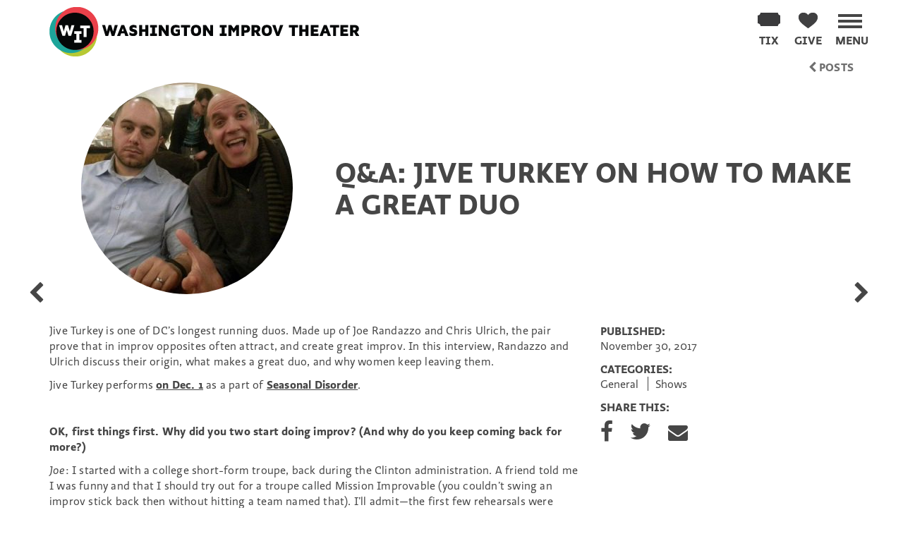

--- FILE ---
content_type: text/html; charset=UTF-8
request_url: https://witdc.org/news/qa-jive-turkey-make-great-duo/
body_size: 13092
content:
<!doctype html>
<html class="no-js" lang="en-US">

<head>
	<meta charset="utf-8">
	<meta http-equiv="X-UA-Compatible" content="IE=edge">
	<title>Q&amp;A: Jive Turkey on how to make a great duo - Washington Improv Theater</title>
	<meta name="viewport" content="width=device-width, initial-scale=1">
	<meta name='robots' content='index, follow, max-image-preview:large, max-snippet:-1, max-video-preview:-1' />
	<style>img:is([sizes="auto" i], [sizes^="auto," i]) { contain-intrinsic-size: 3000px 1500px }</style>
	
<!-- Google Tag Manager for WordPress by gtm4wp.com -->
<script data-cfasync="false" data-pagespeed-no-defer>
	var gtm4wp_datalayer_name = "dataLayer";
	var dataLayer = dataLayer || [];
</script>
<!-- End Google Tag Manager for WordPress by gtm4wp.com -->
	<meta name="description" content="Jive Turkey performs on Dec. 1 as a part of Seasonal Disorder." />
	<link rel="canonical" href="https://witdc.org/news/qa-jive-turkey-make-great-duo/" />
	<meta property="og:locale" content="en_US" />
	<meta property="og:type" content="article" />
	<meta property="og:title" content="Q&amp;A: Jive Turkey on how to make a great duo - Washington Improv Theater" />
	<meta property="og:description" content="Jive Turkey performs on Dec. 1 as a part of Seasonal Disorder." />
	<meta property="og:url" content="https://witdc.org/news/qa-jive-turkey-make-great-duo/" />
	<meta property="og:site_name" content="Washington Improv Theater" />
	<meta property="article:publisher" content="https://www.facebook.com/washingtonimprovtheater" />
	<meta property="article:published_time" content="2017-11-30T20:12:57+00:00" />
	<meta property="og:image" content="https://witdc.org/wp-content/uploads/2017/11/jive.jpg" />
	<meta property="og:image:width" content="450" />
	<meta property="og:image:height" content="450" />
	<meta property="og:image:type" content="image/jpeg" />
	<meta name="author" content="admin" />
	<meta name="twitter:card" content="summary_large_image" />
	<meta name="twitter:creator" content="@WITimprov" />
	<meta name="twitter:site" content="@WITimprov" />
	<meta name="twitter:label1" content="Written by" />
	<meta name="twitter:data1" content="admin" />
	<meta name="twitter:label2" content="Est. reading time" />
	<meta name="twitter:data2" content="7 minutes" />
	<script type="application/ld+json" class="yoast-schema-graph">{"@context":"https://schema.org","@graph":[{"@type":"Article","@id":"https://witdc.org/news/qa-jive-turkey-make-great-duo/#article","isPartOf":{"@id":"https://witdc.org/news/qa-jive-turkey-make-great-duo/"},"author":{"name":"admin","@id":"https://witdc.org/#/schema/person/50e1926ec64e0fd2fcc9ea1fd0230a16"},"headline":"Q&#038;A: Jive Turkey on how to make a great duo","datePublished":"2017-11-30T20:12:57+00:00","mainEntityOfPage":{"@id":"https://witdc.org/news/qa-jive-turkey-make-great-duo/"},"wordCount":1380,"publisher":{"@id":"https://witdc.org/#organization"},"image":{"@id":"https://witdc.org/news/qa-jive-turkey-make-great-duo/#primaryimage"},"thumbnailUrl":"https://witdc.org/wp-content/uploads/2017/11/jive.jpg","articleSection":["General","Shows"],"inLanguage":"en-US"},{"@type":"WebPage","@id":"https://witdc.org/news/qa-jive-turkey-make-great-duo/","url":"https://witdc.org/news/qa-jive-turkey-make-great-duo/","name":"Q&A: Jive Turkey on how to make a great duo - Washington Improv Theater","isPartOf":{"@id":"https://witdc.org/#website"},"primaryImageOfPage":{"@id":"https://witdc.org/news/qa-jive-turkey-make-great-duo/#primaryimage"},"image":{"@id":"https://witdc.org/news/qa-jive-turkey-make-great-duo/#primaryimage"},"thumbnailUrl":"https://witdc.org/wp-content/uploads/2017/11/jive.jpg","datePublished":"2017-11-30T20:12:57+00:00","description":"Jive Turkey performs on Dec. 1 as a part of Seasonal Disorder.","breadcrumb":{"@id":"https://witdc.org/news/qa-jive-turkey-make-great-duo/#breadcrumb"},"inLanguage":"en-US","potentialAction":[{"@type":"ReadAction","target":["https://witdc.org/news/qa-jive-turkey-make-great-duo/"]}]},{"@type":"ImageObject","inLanguage":"en-US","@id":"https://witdc.org/news/qa-jive-turkey-make-great-duo/#primaryimage","url":"https://witdc.org/wp-content/uploads/2017/11/jive.jpg","contentUrl":"https://witdc.org/wp-content/uploads/2017/11/jive.jpg","width":450,"height":450},{"@type":"BreadcrumbList","@id":"https://witdc.org/news/qa-jive-turkey-make-great-duo/#breadcrumb","itemListElement":[{"@type":"ListItem","position":1,"name":"Home","item":"https://witdc.org/"},{"@type":"ListItem","position":2,"name":"News","item":"https://witdc.org/news/"},{"@type":"ListItem","position":3,"name":"Q&#038;A: Jive Turkey on how to make a great duo"}]},{"@type":"WebSite","@id":"https://witdc.org/#website","url":"https://witdc.org/","name":"Washington Improv Theater","description":"DC&#039;s premier destination for longform improv.","publisher":{"@id":"https://witdc.org/#organization"},"potentialAction":[{"@type":"SearchAction","target":{"@type":"EntryPoint","urlTemplate":"https://witdc.org/search/{search_term_string}"},"query-input":{"@type":"PropertyValueSpecification","valueRequired":true,"valueName":"search_term_string"}}],"inLanguage":"en-US"},{"@type":"Organization","@id":"https://witdc.org/#organization","name":"Washington Improv Theater","url":"https://witdc.org/","logo":{"@type":"ImageObject","inLanguage":"en-US","@id":"https://witdc.org/#/schema/logo/image/","url":"https://witdc.org/wp-content/uploads/2021/09/wit-logo.png","contentUrl":"https://witdc.org/wp-content/uploads/2021/09/wit-logo.png","width":983,"height":1000,"caption":"Washington Improv Theater"},"image":{"@id":"https://witdc.org/#/schema/logo/image/"},"sameAs":["https://www.facebook.com/washingtonimprovtheater","https://x.com/WITimprov","http://instagram.com/washingtonimprovtheater","https://www.linkedin.com/company/washington-improv-theater","https://www.youtube.com/user/WITonvideo"]},{"@type":"Person","@id":"https://witdc.org/#/schema/person/50e1926ec64e0fd2fcc9ea1fd0230a16","name":"admin","image":{"@type":"ImageObject","inLanguage":"en-US","@id":"https://witdc.org/#/schema/person/image/","url":"https://secure.gravatar.com/avatar/e963a11ff6eb18f3fe700989c9a30d6db0001310e3e474e3c5e444f238a17a02?s=96&d=mm&r=g","contentUrl":"https://secure.gravatar.com/avatar/e963a11ff6eb18f3fe700989c9a30d6db0001310e3e474e3c5e444f238a17a02?s=96&d=mm&r=g","caption":"admin"},"url":"https://witdc.org/news/author/admin/"}]}</script>


<link rel='dns-prefetch' href='//ajax.googleapis.com' />
<link rel="alternate" type="application/rss+xml" title="Washington Improv Theater &raquo; Feed" href="https://witdc.org/feed/" />
<link rel="https://api.w.org/" href="https://witdc.org/wp-json/" /><link rel="alternate" title="JSON" type="application/json" href="https://witdc.org/wp-json/wp/v2/posts/7215" /><style id='classic-theme-styles-inline-css' type='text/css'>
/*! This file is auto-generated */
.wp-block-button__link{color:#fff;background-color:#32373c;border-radius:9999px;box-shadow:none;text-decoration:none;padding:calc(.667em + 2px) calc(1.333em + 2px);font-size:1.125em}.wp-block-file__button{background:#32373c;color:#fff;text-decoration:none}
</style>
<link rel="stylesheet" href="https://witdc.org/wp-content/plugins/gift-up/blocks/build/checkout-block/checkout.css"><style id='global-styles-inline-css' type='text/css'>
:root{--wp--preset--aspect-ratio--square: 1;--wp--preset--aspect-ratio--4-3: 4/3;--wp--preset--aspect-ratio--3-4: 3/4;--wp--preset--aspect-ratio--3-2: 3/2;--wp--preset--aspect-ratio--2-3: 2/3;--wp--preset--aspect-ratio--16-9: 16/9;--wp--preset--aspect-ratio--9-16: 9/16;--wp--preset--color--black: #000000;--wp--preset--color--cyan-bluish-gray: #abb8c3;--wp--preset--color--white: #ffffff;--wp--preset--color--pale-pink: #f78da7;--wp--preset--color--vivid-red: #cf2e2e;--wp--preset--color--luminous-vivid-orange: #ff6900;--wp--preset--color--luminous-vivid-amber: #fcb900;--wp--preset--color--light-green-cyan: #7bdcb5;--wp--preset--color--vivid-green-cyan: #00d084;--wp--preset--color--pale-cyan-blue: #8ed1fc;--wp--preset--color--vivid-cyan-blue: #0693e3;--wp--preset--color--vivid-purple: #9b51e0;--wp--preset--gradient--vivid-cyan-blue-to-vivid-purple: linear-gradient(135deg,rgba(6,147,227,1) 0%,rgb(155,81,224) 100%);--wp--preset--gradient--light-green-cyan-to-vivid-green-cyan: linear-gradient(135deg,rgb(122,220,180) 0%,rgb(0,208,130) 100%);--wp--preset--gradient--luminous-vivid-amber-to-luminous-vivid-orange: linear-gradient(135deg,rgba(252,185,0,1) 0%,rgba(255,105,0,1) 100%);--wp--preset--gradient--luminous-vivid-orange-to-vivid-red: linear-gradient(135deg,rgba(255,105,0,1) 0%,rgb(207,46,46) 100%);--wp--preset--gradient--very-light-gray-to-cyan-bluish-gray: linear-gradient(135deg,rgb(238,238,238) 0%,rgb(169,184,195) 100%);--wp--preset--gradient--cool-to-warm-spectrum: linear-gradient(135deg,rgb(74,234,220) 0%,rgb(151,120,209) 20%,rgb(207,42,186) 40%,rgb(238,44,130) 60%,rgb(251,105,98) 80%,rgb(254,248,76) 100%);--wp--preset--gradient--blush-light-purple: linear-gradient(135deg,rgb(255,206,236) 0%,rgb(152,150,240) 100%);--wp--preset--gradient--blush-bordeaux: linear-gradient(135deg,rgb(254,205,165) 0%,rgb(254,45,45) 50%,rgb(107,0,62) 100%);--wp--preset--gradient--luminous-dusk: linear-gradient(135deg,rgb(255,203,112) 0%,rgb(199,81,192) 50%,rgb(65,88,208) 100%);--wp--preset--gradient--pale-ocean: linear-gradient(135deg,rgb(255,245,203) 0%,rgb(182,227,212) 50%,rgb(51,167,181) 100%);--wp--preset--gradient--electric-grass: linear-gradient(135deg,rgb(202,248,128) 0%,rgb(113,206,126) 100%);--wp--preset--gradient--midnight: linear-gradient(135deg,rgb(2,3,129) 0%,rgb(40,116,252) 100%);--wp--preset--font-size--small: 13px;--wp--preset--font-size--medium: 20px;--wp--preset--font-size--large: 36px;--wp--preset--font-size--x-large: 42px;--wp--preset--spacing--20: 0.44rem;--wp--preset--spacing--30: 0.67rem;--wp--preset--spacing--40: 1rem;--wp--preset--spacing--50: 1.5rem;--wp--preset--spacing--60: 2.25rem;--wp--preset--spacing--70: 3.38rem;--wp--preset--spacing--80: 5.06rem;--wp--preset--shadow--natural: 6px 6px 9px rgba(0, 0, 0, 0.2);--wp--preset--shadow--deep: 12px 12px 50px rgba(0, 0, 0, 0.4);--wp--preset--shadow--sharp: 6px 6px 0px rgba(0, 0, 0, 0.2);--wp--preset--shadow--outlined: 6px 6px 0px -3px rgba(255, 255, 255, 1), 6px 6px rgba(0, 0, 0, 1);--wp--preset--shadow--crisp: 6px 6px 0px rgba(0, 0, 0, 1);}:where(.is-layout-flex){gap: 0.5em;}:where(.is-layout-grid){gap: 0.5em;}body .is-layout-flex{display: flex;}.is-layout-flex{flex-wrap: wrap;align-items: center;}.is-layout-flex > :is(*, div){margin: 0;}body .is-layout-grid{display: grid;}.is-layout-grid > :is(*, div){margin: 0;}:where(.wp-block-columns.is-layout-flex){gap: 2em;}:where(.wp-block-columns.is-layout-grid){gap: 2em;}:where(.wp-block-post-template.is-layout-flex){gap: 1.25em;}:where(.wp-block-post-template.is-layout-grid){gap: 1.25em;}.has-black-color{color: var(--wp--preset--color--black) !important;}.has-cyan-bluish-gray-color{color: var(--wp--preset--color--cyan-bluish-gray) !important;}.has-white-color{color: var(--wp--preset--color--white) !important;}.has-pale-pink-color{color: var(--wp--preset--color--pale-pink) !important;}.has-vivid-red-color{color: var(--wp--preset--color--vivid-red) !important;}.has-luminous-vivid-orange-color{color: var(--wp--preset--color--luminous-vivid-orange) !important;}.has-luminous-vivid-amber-color{color: var(--wp--preset--color--luminous-vivid-amber) !important;}.has-light-green-cyan-color{color: var(--wp--preset--color--light-green-cyan) !important;}.has-vivid-green-cyan-color{color: var(--wp--preset--color--vivid-green-cyan) !important;}.has-pale-cyan-blue-color{color: var(--wp--preset--color--pale-cyan-blue) !important;}.has-vivid-cyan-blue-color{color: var(--wp--preset--color--vivid-cyan-blue) !important;}.has-vivid-purple-color{color: var(--wp--preset--color--vivid-purple) !important;}.has-black-background-color{background-color: var(--wp--preset--color--black) !important;}.has-cyan-bluish-gray-background-color{background-color: var(--wp--preset--color--cyan-bluish-gray) !important;}.has-white-background-color{background-color: var(--wp--preset--color--white) !important;}.has-pale-pink-background-color{background-color: var(--wp--preset--color--pale-pink) !important;}.has-vivid-red-background-color{background-color: var(--wp--preset--color--vivid-red) !important;}.has-luminous-vivid-orange-background-color{background-color: var(--wp--preset--color--luminous-vivid-orange) !important;}.has-luminous-vivid-amber-background-color{background-color: var(--wp--preset--color--luminous-vivid-amber) !important;}.has-light-green-cyan-background-color{background-color: var(--wp--preset--color--light-green-cyan) !important;}.has-vivid-green-cyan-background-color{background-color: var(--wp--preset--color--vivid-green-cyan) !important;}.has-pale-cyan-blue-background-color{background-color: var(--wp--preset--color--pale-cyan-blue) !important;}.has-vivid-cyan-blue-background-color{background-color: var(--wp--preset--color--vivid-cyan-blue) !important;}.has-vivid-purple-background-color{background-color: var(--wp--preset--color--vivid-purple) !important;}.has-black-border-color{border-color: var(--wp--preset--color--black) !important;}.has-cyan-bluish-gray-border-color{border-color: var(--wp--preset--color--cyan-bluish-gray) !important;}.has-white-border-color{border-color: var(--wp--preset--color--white) !important;}.has-pale-pink-border-color{border-color: var(--wp--preset--color--pale-pink) !important;}.has-vivid-red-border-color{border-color: var(--wp--preset--color--vivid-red) !important;}.has-luminous-vivid-orange-border-color{border-color: var(--wp--preset--color--luminous-vivid-orange) !important;}.has-luminous-vivid-amber-border-color{border-color: var(--wp--preset--color--luminous-vivid-amber) !important;}.has-light-green-cyan-border-color{border-color: var(--wp--preset--color--light-green-cyan) !important;}.has-vivid-green-cyan-border-color{border-color: var(--wp--preset--color--vivid-green-cyan) !important;}.has-pale-cyan-blue-border-color{border-color: var(--wp--preset--color--pale-cyan-blue) !important;}.has-vivid-cyan-blue-border-color{border-color: var(--wp--preset--color--vivid-cyan-blue) !important;}.has-vivid-purple-border-color{border-color: var(--wp--preset--color--vivid-purple) !important;}.has-vivid-cyan-blue-to-vivid-purple-gradient-background{background: var(--wp--preset--gradient--vivid-cyan-blue-to-vivid-purple) !important;}.has-light-green-cyan-to-vivid-green-cyan-gradient-background{background: var(--wp--preset--gradient--light-green-cyan-to-vivid-green-cyan) !important;}.has-luminous-vivid-amber-to-luminous-vivid-orange-gradient-background{background: var(--wp--preset--gradient--luminous-vivid-amber-to-luminous-vivid-orange) !important;}.has-luminous-vivid-orange-to-vivid-red-gradient-background{background: var(--wp--preset--gradient--luminous-vivid-orange-to-vivid-red) !important;}.has-very-light-gray-to-cyan-bluish-gray-gradient-background{background: var(--wp--preset--gradient--very-light-gray-to-cyan-bluish-gray) !important;}.has-cool-to-warm-spectrum-gradient-background{background: var(--wp--preset--gradient--cool-to-warm-spectrum) !important;}.has-blush-light-purple-gradient-background{background: var(--wp--preset--gradient--blush-light-purple) !important;}.has-blush-bordeaux-gradient-background{background: var(--wp--preset--gradient--blush-bordeaux) !important;}.has-luminous-dusk-gradient-background{background: var(--wp--preset--gradient--luminous-dusk) !important;}.has-pale-ocean-gradient-background{background: var(--wp--preset--gradient--pale-ocean) !important;}.has-electric-grass-gradient-background{background: var(--wp--preset--gradient--electric-grass) !important;}.has-midnight-gradient-background{background: var(--wp--preset--gradient--midnight) !important;}.has-small-font-size{font-size: var(--wp--preset--font-size--small) !important;}.has-medium-font-size{font-size: var(--wp--preset--font-size--medium) !important;}.has-large-font-size{font-size: var(--wp--preset--font-size--large) !important;}.has-x-large-font-size{font-size: var(--wp--preset--font-size--x-large) !important;}
:where(.wp-block-post-template.is-layout-flex){gap: 1.25em;}:where(.wp-block-post-template.is-layout-grid){gap: 1.25em;}
:where(.wp-block-columns.is-layout-flex){gap: 2em;}:where(.wp-block-columns.is-layout-grid){gap: 2em;}
:root :where(.wp-block-pullquote){font-size: 1.5em;line-height: 1.6;}
</style>
<link rel="stylesheet" href="https://witdc.org/wp-content/plugins/genesis-columns-advanced/css/gca-column-styles.css"><link rel="stylesheet" href="https://witdc.org/wp-content/themes/washington_improv/dist/css/main-4ca3546560.css"><link rel="stylesheet" href="https://witdc.org/wp-content/themes/washington_improv/blocks/performance-calendar/block.css"><link rel="stylesheet" href="https://witdc.org/wp-content/themes/washington_improv/css/theme-custom.css"><script src="https://witdc.org/wp-content/plugins/gift-up/blocks/build/checkout-block/checkout.js" defer data-wp-strategy="defer"></script><script src="https://ajax.googleapis.com/ajax/libs/jquery/2.1.1/jquery.min.js"></script><script>
/* <![CDATA[ */
var notification = {"notification_enabled":false};
/* ]]> */
</script><script defer src="https://witdc.org/wp-content/themes/washington_improv/dist/js/scripts-8256ba6263.js"></script><script async defer src="https://witdc.org/wp-content/themes/washington_improv/dist/js/witNewsletter-cfe67f33a2.js"></script><script src="//use.typekit.com/sfq2chm.js"></script><script>
/* <![CDATA[ */
try{Typekit.load({ async: false });}catch(e){}
/* ]]> */
</script><!-- Facebook Pixel Code -->
<script>
  !function(f,b,e,v,n,t,s)
  {if(f.fbq)return;n=f.fbq=function(){n.callMethod?
  n.callMethod.apply(n,arguments):n.queue.push(arguments)};
  if(!f._fbq)f._fbq=n;n.push=n;n.loaded=!0;n.version='2.0';
  n.queue=[];t=b.createElement(e);t.async=!0;
  t.src=v;s=b.getElementsByTagName(e)[0];
  s.parentNode.insertBefore(t,s)}(window, document,'script',
  'https://connect.facebook.net/en_US/fbevents.js');
  fbq('init', '254923551557674');
  fbq('track', 'PageView');
</script>
<noscript><img height="1" width="1" style="display:none"
  src="https://www.facebook.com/tr?id=254923551557674&ev=PageView&noscript=1"
/></noscript>
<!-- End Facebook Pixel Code -->
<!-- Google Tag Manager for WordPress by gtm4wp.com -->
<!-- GTM Container placement set to off -->
<script data-cfasync="false" data-pagespeed-no-defer>
	var dataLayer_content = {"pagePostType":"post","pagePostType2":"single-post","pageCategory":["general","shows"],"pagePostAuthor":"admin"};
	dataLayer.push( dataLayer_content );
</script>
<script data-cfasync="false" data-pagespeed-no-defer>
	console.warn && console.warn("[GTM4WP] Google Tag Manager container code placement set to OFF !!!");
	console.warn && console.warn("[GTM4WP] Data layer codes are active but GTM container must be loaded using custom coding !!!");
</script>
<!-- End Google Tag Manager for WordPress by gtm4wp.com --><link rel="apple-touch-icon" sizes="180x180" href="https://witdc.org/wp-content/themes/washington_improv/dist/img/icon/apple-touch-icon-180x180.png"><link rel="icon" href="https://witdc.org/wp-content/themes/washington_improv/dist/img/icon/favicon-32x32.png?v=2" sizes="32x32" /><link rel="icon" href="https://witdc.org/wp-content/themes/washington_improv/dist/img/icon/favicon-16x16.png?v=2" sizes="16x16" /><link rel="logo" type="image/svg" href="https://witdc.org/wp-content/themes/washington_improv/dist/img/logo/washington-improv-theater-logo.svg" />		<style type="text/css" id="wp-custom-css">
			.section-banner {height:calc(45vh - 84px);}

.section-banner .page-title {bottom: -20px;}		</style>
			

	
	<link rel="alternate" type="application/rss+xml" title=" Feed" href="https://witdc.org/feed/">
	<meta name="facebook-domain-verification" content="j0wt58mdzyhv6rwx1amp7v7zuhnpcj" />
	<!-- Google Tag Manager -->
	<script>
		(function(w,d,s,l,i){w[l]=w[l]||[];w[l].push({'gtm.start':
		new Date().getTime(),event:'gtm.js'});var f=d.getElementsByTagName(s)[0],
		j=d.createElement(s),dl=l!='dataLayer'?'&l='+l:'';j.async=true;j.src=
		'https://www.googletagmanager.com/gtm.js?id='+i+dl;f.parentNode.insertBefore(j,f);
		})(window,document,'script','dataLayer','GTM-W4H92F8');
	</script>
	<!-- End Google Tag Manager -->
</head>

<body data-rsssl=1 class="wp-singular post-template-default single single-post postid-7215 single-format-standard wp-theme-washington_improv metaslider-plugin wit qa-jive-turkey-make-great-duo  news qa-jive-turkey-make-great-duo ">
	<!-- Google Tag Manager (noscript) -->
	<noscript>
		<iframe src="https://www.googletagmanager.com/ns.html?id=GTM-W4H92F8" height="0" width="0" style="display:none;visibility:hidden"></iframe>
	</noscript>
	<!-- End Google Tag Manager (noscript) -->
	<div class="site-wrapper">
		<div class="site-wrapper-inner">
			        	<header class="masthead header clearfix headroom" id="header">
		<div class="inner container">
			<div class="row">
				<div class="masthead-brand col-xs-4 col-sm-8">
					<a href="/" class="logo" id="logo">
						<span class="sr-only">Washington Improv Theater</span>
					</a>
				</div>
				<div class="navbar-right main-menu-container" id="main-menu-container">
					<a class="navbar-toggle main-menu-toggle nav-btn nav-main-menu-btn" id="main-menu-toggle" href="#main-menu" role="button" aria-expanded="false" aria-controls="main-menu" aria-label="Toggle Main Menu">
						<span class="nav-icon menu-icon"></span>
						<span class="nav-icon-title nav-menu-button-title menu-icon-title">Menu</span>
					</a>
					<div class="main-navigation-container" id="main-menu">
						<div class="container">
							<div class="row nav-header-row" id="nav-header-row"></div>
	<div class="row primary-nav-row" id="primary-nav-row">
					<div class="col-xs-12 col-sm-4 ">
				<div class="panel">
					<div class="panel-heading">
						<a href="https://witdc.org/watch/" class="accent-text-shows accent-text-watch" title="Shows">Shows</a>
					</div>
											<ul class="list-group">
															<li class="list-group-item">
									<a href="https://witdc.org/watch#wit-calendar" title="Get Tickets">Get Tickets</a>
								</li>
															<li class="list-group-item">
									<a href="https://witdc.org/ensembles/" title="Ensembles">Ensembles</a>
								</li>
															<li class="list-group-item">
									<a href="https://witdc.org/plan-your-visit/" title="Plan Your Visit">Plan Your Visit</a>
								</li>
													</ul>
									</div>
			</div>
					<div class="col-xs-12 col-sm-4 ">
				<div class="panel">
					<div class="panel-heading">
						<a href="https://witdc.org/improv-classes/" class="accent-text-classes accent-text-improv" title="Classes">Classes</a>
					</div>
											<ul class="list-group">
															<li class="list-group-item">
									<a href="https://witdc.org/improv-classes/" title="Learn">Learn</a>
								</li>
															<li class="list-group-item">
									<a href="https://witdc.org/classes/" title="Upcoming Classes">Upcoming Classes</a>
								</li>
															<li class="list-group-item">
									<a href="https://witdc.org/improv-classes/improv-for-all/" title="Free Workshops">Free Workshops</a>
								</li>
															<li class="list-group-item">
									<a href="https://witdc.org/class-policies/" title="Class Policies">Class Policies</a>
								</li>
													</ul>
									</div>
			</div>
					<div class="col-xs-12 col-sm-4 ">
				<div class="panel">
					<div class="panel-heading">
						<a href="https://witdc.org/wit-at-work/" class="accent-text-witwork accent-text-wit" title="WIT@Work">WIT@Work</a>
					</div>
											<ul class="list-group">
															<li class="list-group-item">
									<a href="https://witdc.org/wit-at-work/" title="Bring improv to work">Bring improv to work</a>
								</li>
															<li class="list-group-item">
									<a href="https://witdc.org/wp-content/uploads/2025/03/WIT@Work-Brochure-2024.pdf" title="Our brochure">Our brochure</a>
								</li>
													</ul>
									</div>
			</div>
			</div>
	<div class="row secondary-nav-row" id="secondary-nav-row">
		<div class="col-xs-12 col-sm-4">
							<div class="panel">
					<div class="panel-heading">
						<a href="https://witdc.org/about-wit/" class="menu-about-wit menu-item-has-children" title="About WIT">About WIT</a>
					</div>
											<ul class="list-group">
															<li class="list-group-item">
									<a href="https://witdc.org/about-wit/" title="Who We Are">Who We Are</a>
								</li>
															<li class="list-group-item">
									<a href="https://witdc.org/people/" title="People">People</a>
								</li>
															<li class="list-group-item">
									<a href="https://witdc.org/wits-board/" title="WIT’s Board">WIT’s Board</a>
								</li>
															<li class="list-group-item">
									<a href="https://witdc.org/discrimination-harassment-prevention-policy-washington-improv-theater/" title="Discrimination and Harassment Prevention Policy">Discrimination and Harassment Prevention Policy</a>
								</li>
													</ul>
									</div>
					</div>
					<div class="col-xs-12 col-sm-4">
				<div class="panel">
					<div class="panel-heading">
						<a href="https://witdc.org/news/" class="" title="News">News</a>
					</div>
									</div>
			</div>
					<div class="col-xs-12 col-sm-4">
				<div class="panel">
					<div class="panel-heading">
						<a href="https://witdc.org/get-involved/" class="" title="Get Involved">Get Involved</a>
					</div>
									</div>
			</div>
					<div class="col-xs-12 col-sm-4">
				<div class="panel">
					<div class="panel-heading">
						<a href="https://witdc.org/laughingmatters/" class="" title="Laughing Matters">Laughing Matters</a>
					</div>
									</div>
			</div>
					<div class="col-xs-12 col-sm-4">
				<div class="panel">
					<div class="panel-heading">
						<a href="https://witdc.org/wits-big-move/" class="" title="WIT's New Home">WIT's New Home</a>
					</div>
									</div>
			</div>
			</div>
						</div>
					</div>
				</div>
				<div class="navbar-right">
											<a href="https://secure.givelively.org/donate/washington-improvisational-theater-co/support-wit-with-a-year-end-gift" class="nav-btn nav-donate-btn pull-right" id="header-donations-btn" onclick="__gaTracker('send', 'event', 'outbound-donations', 'https://secure.givelively.org/donate/washington-improvisational-theater-co/support-wit-with-a-year-end-gift', 'Topbar Donations Button');" aria-labelledby="heart-label">
							<span id="heart" class="nav-icon donate-icon"></span>
							<span class="nav-icon-title donate-icon-title" id="heart-label">Give</span>
							<span id="heart-loader"></span>
						</a>
																<a href="https://witdc.org/watch/" class="nav-btn nav-tix-btn pull-right" id="header-tix-btn">
							<span id="tix" class="nav-icon tix-icon"></span>
							<span class="nav-icon-title tix-icon-title">Tix</span>
							<span id="tix-loader"></span>
						</a>
									</div>
			</div>
		</div>
	</header>
<a class="skip-link sr-only" href="#main">Skip to content</a>
<div class="page-container" id="main" role="main" tab-index="-1">
        <button type="button" id="return-to-top" title="Back to Top" class="" aria-hidden="true">
	<i class="fa fa-chevron-up"></i>
</button>
        
    	<div class="container breadcrumb" id="breadcrumb">
		<div class="row">
			<div class="col-xs-12 pull-right">
				<p class="text-right" itemscope itemtype="http://data-vocabulary.org/Breadcrumb">
					<a href="https://witdc.org/news/" itemprop="url" title="Posts">
						<i class="fa fa-chevron-left"></i>&nbsp;<span itemprop="title">Posts</span>
					</a>
				</p>
			</div>
		</div>
	</div>
			<article class="post post-type-post" id="post-7215" >
        <section class="post-post">
            <div class="container">
                <div class="post-content" id="content">
                    <section class="post-intro bio-post-intro">
	<div class="container">
		<div class="row vertical-center-row">
			<div class="col-sm-4 bio-photo-container">
				<img src="https://witdc.org/wp-content/uploads/2017/11/jive-300x300-c-default.jpg" class="img-circle img-responsive" alt="Q&#038;A: Jive Turkey on how to make a great duo"/>
			</div>
			<div class="col-sm-8">
				<div class="bio-header page-header">
					<h1>Q&#038;A: Jive Turkey on how to make a great duo</h1>
				</div>
			</div>
		</div>
	</div>
</section>
                    	<a href="https://witdc.org/news/qa-eva-lewis-greg-tindale-white-privilege-black-power/" class="pagination-item post-pagination pagination-item-prev post-prev " id="post_prev" rel="prev" title="Previous Posts Post">
		<span class="sr-only">Q&A: Eva Lewis and Greg Tindale From White Privilege, Black Power</span>
		<i class="fa fa-chevron-left fa-2x"></i>
	</a>
	<a href="https://witdc.org/news/wit-company-ensemble-imusical-announces-auditions/" class="pagination-item pagination-item-next post-pagination post-next " id="post_next" rel="next" title="Next Posts Post">
		<span class="sr-only">WIT company ensemble iMusical announces auditions</span>
		<i class="fa fa-chevron-right fa-2x"></i>
	</a>
                    <div class="row">
	<div class="col-sm-8">
		
		<p>Jive Turkey is one of DC&#8217;s longest running duos. Made up of Joe Randazzo and Chris Ulrich, the pair prove that in improv opposites often attract, and create great improv. In this interview, Randazzo and Ulrich discuss their origin, what makes a great duo, and why women keep leaving them.</p>
<p>Jive Turkey performs <a href="https://witdc.org/performances/jive-turkey-latinx-states-of-america-love-onion/">on Dec. 1</a> as a part of <a href="https://witdc.org/shows/seasonal-disorder-2017/">Seasonal Disorder</a>.</p>
<p>&nbsp;</p>
<p><strong>OK, first things first. Why did you two start doing improv? (And why do you keep coming back for more?)</strong></p>
<p><em>Joe</em>: I started with a college short-form troupe, back during the Clinton administration. A friend told me I was funny and that I should try out for a troupe called Mission Improvable (you couldn&#8217;t swing an improv stick back then without hitting a team named that). I’ll admit—the first few rehearsals were rough. Not just because of the comedy, but also because I was young and full of self doubt. I almost quit, but my first performance changed all that. I went out and killed it. I haven’t stopped since.</p>
<p>The doubt lingered on, but that never really goes away, nor should it. It’s different than imposter syndrome, though. It’s more like a feeling of, “I could be better and do better.” There’s a great quote by art critic Robert Hughes that says “The greater the artist, the greater the doubt. Perfect confidence is granted to the less talented as a consolation prize.” I believe that. I don’t kick my own ass as much as I used to, and I’ve settled in my skin. Plus, my wife makes sure I’m still in check.</p>
<p><em>Chris</em>: In some way or another, I’ve been doing it since I was a wee lad. Nothing’s ever made me happier than when I make someone laugh. Yet, I didn’t find classes or know improv existed until 2004. I saw a story in The Washington Post and called “Allyson Jaffe at the DC Improv” and took the plunge. The few years prior had been rough—when I walked into improv and laughed for the first time in ages, I knew I was home. It’s been one of the great gifts of my life. The chance to collaborate with others and work off their improvisational minds is a rush. I can’t get enough of it. It’s my sanctuary.</p>
<p>&nbsp;</p>
<p><strong>Can you tell us the story behind Jive Turkey?</strong></p>
<p><em>Joe</em>: So, Chris and I knew each other from a taping at the DC Improv’s Food Network show called <em>Restaurant:Impossible</em>, but we really started hanging out at Georgetown University when Murphy McHugh held rehearsal sessions. That’s where I met the original crew of Jive Turkey: Chris, Katie Klein, Stephanie Anderson, and myself. As the rehearsal group started winding down for the summer, the four of us kept it going. (Greer Smith was also supposed to be in the group, but she couldn&#8217;t find parking. Not a joke.)</p>
<p><em>Chris</em>: Joe laid it out. Those early shows were awesome and we started our first set with the improv format “Back in Time.” It worked for our comedic energy at the time ,with each of us bringing a slightly different energy, and we meshed together really well . When were getting ready to do our first performance at DC Improv as the four of us, we needed a name. Nobody really had one—then, Katie Klein (who’s now kicking butt at Second City in Chicago) gave us the name Jive Turkey. And that was that.</p>
<p>After Katie left, Joe, Stephanie, and I made our debut at WIT&#8217;s Fighting Improv Smackdown Tournament. It was really fun. These days, it’s just Joe and me—Stephanie is also killing it in Chicago, though she’s coming back to DC in December to do her new two-person sketch called Girlish. [Ed note: GIRLish performs the weekend of Dec. 14-16—<a href="https://witdc.org/performances/naomi-going-movies-alone-october-issue-girlish/">Thursday</a> (improv set), <a href="https://witdc.org/performances/love-onion/">Friday</a> (sketch), and <a href="https://witdc.org/performances/madeline-4/">Saturday</a> (sketch)]
<p>&nbsp;</p>
<p><strong>What was it like to adjust from four people to two?</strong></p>
<p><em>Joe</em>: A duo was a whole new dynamic, but one that’s hugely rewarding. No more sitting on the sidelines, ever. The style has shifted dramatically, and what used to be a montage and series of quicker scenes has given way to longer monoscenes, multiple characters, and more character-based shows. I loved playing with Stephanie, Taylor, and Katie, but this to me is closer to “traditional theater” than anything I’ve done before.</p>
<p><em>Chris</em>: What Joe said!</p>
<p>&nbsp;</p>
<p><strong>What are the secrets to making an improv duo work so well?</strong></p>
<p><em>Joe</em>: Trust and enjoying each others company. If you can make each other laugh without wasting the audience&#8217;s time, they’ll go along for the ride 100%. Also, it doesn’t hurt if each of you aren’t the same personality or performer type. A yin-yang relationship is very helpful in providing story, conflict, and idea generation.</p>
<p><em>Chris</em>: Also, what’s cool is when we’re in the same mental groove and contributing to the piece. Neither of us has a clue where it’s going. We’re figuring it out one line at a time. But that’s okay—that’s where the fun lives. And it seems redundant to say this, but listening is the key. During the successful shows, we were tuned in and listening for the first funny or interesting idea to explore and see where it goes. When we’re not in sync, it’s often due to a lack of listening or getting caught up in, “WhereAreWeGoingNextism.” Those shows are still valuable, though, because we can break it down a bit and our trust and collaboration allows us to build off of it in the future.</p>
<p>&nbsp;</p>
<p><strong>What (for each of you) is your favorite part about being in a duo?</strong></p>
<p><em>Joe</em>: Doing grounded scenes, doing real characters who have emotions and backstories, not having to bend to five to nine different styles in every show. In our duo, we get to decide on our style and do our own thing, together.</p>
<p><em>Chris</em>: Everything Joe said, and I&#8217;d add creating interesting worlds. When the show is over, it&#8217;s great to go back and think about these people we created, whether they’re owners of a Sbarro&#8217;s franchise, occupy a CVS, relive Jurassic Park, or vacation in a Tuscan Village, you can’t help but offer a moment of gratitude to them. It’s incredibly fun to live in their skin for 25 minutes.</p>
<p>&nbsp;</p>
<p><strong>What specifically do you like about doing improv with each other? How do you think you complement each other?</strong></p>
<p><em>Joe</em>: Chris is my favorite person to work with. He’s goofy and physical, whereas I detest whimsy and moving my body. He’s also emotionally vulnerable, which has pushed me to go more in that direction, much to my benefit.</p>
<p>I don’t worry about Chris having a bad show—I know he’s going to go out there and do his best, which is more than enough to carry us. He doesn’t need me. (Except for that time he got a concussion right before we went on and I ended up recreating Jurassic Park for 25 minutes. Then he needed me. But only then.)</p>
<p><em>Chris</em>: I love working with Joey Randazzo. He’s cerebral and smart as F@#k. And more physical than he lets on. Mix that with his evolution as a human being and life experiences, and you get a fantastic duo partner and friend. I know in every show, he’s going to bring everything he’s got and I trust that he has my back. Also, Craig Cackowski, an improv teacher in LA, talks about the fun in playing mildly annoyed. Nobody plays mildly annoyed better than Joe, and it’s hard for me not to break when he nails it.</p>
<p>Finally, we’re friends. That energy permeates the work as we play different characters or step into each other’s. It’s joyful and priceless. And, it&#8217;s a gift to create these worlds with Joe. The collaboration and appreciation we’ve for each other is the essence of Jive Turkey duo energy and why we still do it.</p>
<p>&nbsp;</p>
<p><em>Interview by Abby Wolfe</em></p>


	</div>
	<div class="col-sm-4 post-details-container post-details" id="post-details">
		<div class="post-details list-group">
	<div class="list-group-item">
		<div class="list-group-item-heading">Published:</div>
		<div class="list-group-item-text">November 30, 2017</div>
	</div>
			<div class="list-group-item">
			<div class="list-group-item-heading">Categories:</div>
			<div class="list-group-item-text">
									<a href="https://witdc.org/news/category/general/">General</a>
											<span class="divider-vertical"></span>
														<a href="https://witdc.org/news/category/shows/">Shows</a>
												</div>
		</div>
			<div class="list-group-item">
		<div class="list-group-item-heading">Share This:</div>
		<div class="list-group-item-text">
			<div class=" social-sharing-container">
					<span class="article-share-container">
					<a href="http://www.facebook.com/sharer/sharer.php?u=https://witdc.org/news/qa-jive-turkey-make-great-duo/" class="social-share facebook-share" id="facebook-share" onclick="__gaTracker('send', 'event', 'outbound-share', 'http://www.facebook.com/sharer/sharer.php?u=https://witdc.org/news/qa-jive-turkey-make-great-duo/', 'Facebook Share post');" title="Share on Facebook">
				<span class="sr-only">Share on Facebook</span>
				<i class="fa fa-facebook fa-2x"></i>
			</a>
							<a href="https://twitter.com/intent/tweet?url=https%3A%2F%2Fwitdc.org%2Fnews%2Fqa-jive-turkey-make-great-duo%2F&#038;via=WITimprov&#038;text=Q%26%23038%3BA%3A+Jive+Turkey+on+how+to+make+a+great+duo&#038;hashtags=" class="social-share twitter-share" id="twitter-share" onclick="__gaTracker('send', 'event', 'outbound-share', 'https://twitter.com/intent/tweet?url=https%3A%2F%2Fwitdc.org%2Fnews%2Fqa-jive-turkey-make-great-duo%2F&#038;via=WITimprov&#038;text=Q%26%23038%3BA%3A+Jive+Turkey+on+how+to+make+a+great+duo&#038;hashtags=', 'Twitter Share post');" title="Share on Twitter">
				<span class="sr-only">Share on Twitter</span>
				<i class="fa fa-twitter fa-2x"></i>
			</a>
							<a href="mailto:?subject=Q&#038;A:%20Jive%20Turkey%20on%20how%20to%20make%20a%20great%20duo&#038;body=https://witdc.org/news/qa-jive-turkey-make-great-duo/" class="social-share email-share" id="email-share" onclick="__gaTracker('send', 'event', 'outbound-share', 'mailto:?subject=Q&#038;A:%20Jive%20Turkey%20on%20how%20to%20make%20a%20great%20duo&#038;body=https://witdc.org/news/qa-jive-turkey-make-great-duo/', 'Email Share post ');" title="Share via Email">
				<span class="sr-only">Share via Email</span>
				<i class="fa fa-envelope fa-2x"></i>
			</a>
					</span>
			</div>
		</div>
	</div>
</div>
	</div>
</div>
                </div>
                            </div>
                    </section>
    </article>

    </div>
    <footer id="footer" class="wit-footer">
	<div class="container">
		<div class="row">
			<div class="col-sm-4">
				<div class="widget text-3 widget_text"><h3>Newsletter Signup</h3>			<div class="textwidget"><a href="/stay-in-the-know/" class="btn btn-outline btn-white-outline">Subscribe</a></div>
		</div><div class="widget text-2 widget_text"><h3>Keep in Touch</h3>			<div class="textwidget"><a href="https://maps.app.goo.gl/VEFUXHtuvU9SLrVW8" title="View Location Map" id="footer-map-link">
<address itemprop="address" itemscope itemtype="http://schema.org/PostalAddress">
<p>
Washington Improv Theater<br/>
In Residence at Studio Theatre <br/>
<span itemprop="streetAddress">1501 14th St NW</span><br />
<span itemprop="addressLocality">Washington</span> <span itemprop="addressRegion">DC</span> 20005</p>
</address>
</a>
<a href="tel:2026422867" title="Call Us"><span itemprop="telephone">Main line (voicemail only): (202) 642-2867</span></a><br/>
<a href="tel:2024950958" title="Call Us"><span itemprop="telephone">Classes: (202) 495-0958</span></a><br/>
<a href="tel:2028105911" title="Call Us"><span itemprop="telephone">WIT@Work organizational trainings: (202) 810-5911</span></a></div>
		</div>
			</div>
			<div class="col-sm-4">
				<div class="widget nav_menu-2 widget_nav_menu"><h3>Socialize</h3><ul class="menu nav nav-pills nav-stacked"><li class="menu-instagram"><a target="_blank" href="http://instagram.com/washingtonimprovtheater">Instagram</a></li>
<li class="menu-facebook"><a target="_blank" href="https://www.facebook.com/washingtonimprovtheater" title="Like us on Facebook">Facebook</a></li>
<li class="menu-tiktok"><a target="_blank" href="https://www.tiktok.com/@witimprov" title="Follow us on TikTok">TikTok</a></li>
<li class="menu-youtube"><a href="https://www.youtube.com/user/WITonvideo">YouTube</a></li>
<li class="menu-blue-sky"><a href="https://bsky.app/profile/witimprov.bsky.social">Blue Sky</a></li>
</ul></div><div class="widget search-3 widget_search"><h3>Search Our Site</h3><form role="search"  method="get" class="search-form" action="https://witdc.org/">
	<div class="search-form-wrap">
		<div class="form-group search-form-input-wrap">
			<label class="sr-only" for="search-form-1">
			Search&hellip;</label>
			<input type="text" class="search-field form-control input-lg" id="search-form-1" placeholder="enter question here" value="" name="s" />
		</div>
		<div class="search-form-btn-wrap">
			<input type="submit" class="search-submit btn btn-outline btn-base-outline btn-lg" value="Search" />
		</div>
	</div>
</form>
</div>
			</div>
			<div class="col-sm-4">
				<div class="widget nav_menu-3 widget_nav_menu"><h3>Other Necessary Things</h3><ul class="menu nav nav-pills nav-stacked"><li class="menu-privacy-statement"><a href="https://witdc.org/privacy-statement/">Privacy Statement</a></li>
<li class="menu-terms-and-conditions"><a href="https://witdc.org/terms-and-conditions/">Terms and Conditions</a></li>
<li class="menu-frequently-asked-questions"><a href="https://witdc.org/frequently-asked-questions/">Frequently Asked Questions</a></li>
<li class="menu-class-policies"><a href="https://witdc.org/class-policies/">Class Policies</a></li>
<li class="menu-discrimination-and-harassment-prevention-policy"><a href="https://witdc.org/discrimination-harassment-prevention-policy-washington-improv-theater/">Discrimination and Harassment Prevention Policy</a></li>
<li class="menu-wit-code-of-conduct"><a href="https://witdc.org/wit-code-of-conduct/">WIT Code of Conduct</a></li>
<li class="menu-non-retaliation-policy"><a href="https://witdc.org/non-retaliation-policy/">Non-Retaliation Policy</a></li>
</ul></div><div class="widget text-4 widget_text">			<div class="textwidget"><div class="site-credits">
<br/>
Washington Improv Theater is thankful for the support of the DC Commission on the Arts and Humanities, the Morris and Gwendolyn Cafritz Foundation, Bloomberg Philanthropies, and EventsDC.<br/>
<br/>
<br/>
© 2006-2022 WASHINGTON IMPROV THEATER<br/>
Site Design: <a href="http://generaldesignco.com/" target="_blank">The General Design Co.</a><br/>
Site Development: <a href="http://appchamps.com" target="_blank">App Champs</a><br/>
Home Page Photo: Jeff Salmore
</div></div>
		</div>
			</div>
		</div>
	</div>
</footer>
    <script type="speculationrules">
{"prefetch":[{"source":"document","where":{"and":[{"href_matches":"\/*"},{"not":{"href_matches":["\/wp-*.php","\/wp-admin\/*","\/wp-content\/uploads\/*","\/wp-content\/*","\/wp-content\/plugins\/*","\/wp-content\/themes\/washington_improv\/*","\/*\\?(.+)"]}},{"not":{"selector_matches":"a[rel~=\"nofollow\"]"}},{"not":{"selector_matches":".no-prefetch, .no-prefetch a"}}]},"eagerness":"conservative"}]}
</script>
<script src="https://www.eventbrite.com/static/widgets/eb_widgets.js"></script><script src="https://witdc.org/wp-content/themes/washington_improv/blocks/performance-calendar/view.js"></script><script async defer src="https://witdc.org/wp-content/themes/washington_improv/dist/js/witAnalytics-29671b3c32.js"></script>
		</div>
	</div>
<script>(function(){function c(){var b=a.contentDocument||a.contentWindow.document;if(b){var d=b.createElement('script');d.innerHTML="window.__CF$cv$params={r:'9bf63bbbf9ae5b65',t:'MTc2ODY1NjkwMC4wMDAwMDA='};var a=document.createElement('script');a.nonce='';a.src='/cdn-cgi/challenge-platform/scripts/jsd/main.js';document.getElementsByTagName('head')[0].appendChild(a);";b.getElementsByTagName('head')[0].appendChild(d)}}if(document.body){var a=document.createElement('iframe');a.height=1;a.width=1;a.style.position='absolute';a.style.top=0;a.style.left=0;a.style.border='none';a.style.visibility='hidden';document.body.appendChild(a);if('loading'!==document.readyState)c();else if(window.addEventListener)document.addEventListener('DOMContentLoaded',c);else{var e=document.onreadystatechange||function(){};document.onreadystatechange=function(b){e(b);'loading'!==document.readyState&&(document.onreadystatechange=e,c())}}}})();</script></body>

</html>


--- FILE ---
content_type: text/css
request_url: https://witdc.org/wp-content/themes/washington_improv/blocks/performance-calendar/block.css
body_size: 858
content:
.theme-block.performance-calendar {
  --color-red: #eb404a;
  overflow-anchor: none;
}
.theme-block.performance-calendar .filters {
  --icon-size: 24px;
  position: relative;
  display: flex;
  flex-wrap: wrap;
  align-items: center;
  -moz-column-gap: 4rem;
       column-gap: 4rem;
  row-gap: 1rem;
  line-height: 1;
  margin: 4rem 0 2rem;
  padding: 0.5em 1em;
  background: var(--color-red);
  color: white;
}
.theme-block.performance-calendar .filters .filter {
  position: relative;
}
.theme-block.performance-calendar .filters .filter strong {
  font-weight: 600;
}
.theme-block.performance-calendar .filters .filter strong .selected {
  display: inline-block;
  min-width: 5em;
}
.theme-block.performance-calendar .filters .filter strong .fa {
  margin: 0 0 0 0.5em;
  box-sizing: border-box;
  width: var(--icon-size);
  height: var(--icon-size);
  line-height: calc(var(--icon-size) * 0.9);
  border: 2px solid currentColor;
  border-radius: 50%;
  text-align: center;
}
.theme-block.performance-calendar .filters .filter select {
  position: absolute;
  top: 0;
  left: 0;
  width: 100%;
  height: 100%;
  z-index: 1;
  cursor: pointer;
  border: 0;
  background: none;
  opacity: 0;
}
.theme-block.performance-calendar .filters .filter select option {
  color: #000;
}
.theme-block.performance-calendar .filters .dates {
  display: grid;
  grid-template-columns: minmax(5em, auto) auto auto;
  grid-template-areas: "label prev next";
  align-items: center;
  gap: 8px;
  font-weight: 600;
}
.theme-block.performance-calendar .filters .dates .month-nav {
  display: inline-block;
  box-sizing: border-box;
  width: var(--icon-size);
  height: var(--icon-size);
  line-height: calc(var(--icon-size) * 0.9);
  border: 2px solid currentColor;
  border-radius: 50%;
  text-align: center;
  cursor: pointer;
}
.theme-block.performance-calendar .filters .dates .month-nav.prev {
  grid-area: prev;
}
.theme-block.performance-calendar .filters .dates .month-nav.next {
  grid-area: next;
}
.theme-block.performance-calendar .filters .dates .month-nav:not(.off):hover {
  background: var(--color-red);
  border-color: var(--color-red);
  color: #fff;
}
.theme-block.performance-calendar .filters .dates .month-nav.off {
  opacity: 0.5;
  cursor: default;
}
.theme-block.performance-calendar .filters .dates ul {
  grid-area: label;
  min-width: 5em;
  text-align: left;
  margin: 0;
  padding: 0;
  list-style: none;
}
.theme-block.performance-calendar .filters .dates ul li {
  display: none;
}
.theme-block.performance-calendar .filters .dates ul li.on {
  display: block;
}
.theme-block.performance-calendar .filters button[type=reset] {
  background: none;
  width: var(--icon-size);
  height: var(--icon-size);
  margin: 0;
  padding: 0;
  border: 2px solid currentColor;
  border-radius: 50%;
}
.theme-block.performance-calendar .filters button[type=reset]:hover {
  background: var(--color-red);
  border-color: var(--color-red);
  color: #fff;
}
@media screen and (max-width: 600px) {
  .theme-block.performance-calendar .filters {
    justify-content: center;
  }
  .theme-block.performance-calendar .filters #filter-month {
    position: absolute;
    bottom: 100%;
    margin: 0 0 10px;
    left: 0;
    width: 100%;
    color: #464646;
    width: 100%;
    grid-template-columns: auto;
    justify-content: center;
  }
  .theme-block.performance-calendar .filters #filter-month ul {
    flex-grow: 1;
    text-align: center;
  }
}
.theme-block.performance-calendar .performance {
  display: grid;
  -moz-column-gap: 1em;
       column-gap: 1em;
  grid-template-columns: 40% 1fr auto;
  grid-template-rows: auto auto 1fr;
  grid-template-areas: "title datetime cta" "title show cta" "title ensemble cta";
  margin: 1.5rem 0;
  padding: 1.5rem 0;
  border-bottom: 1px solid currentColor;
}
.theme-block.performance-calendar .performance.off {
  display: none;
}
.theme-block.performance-calendar .performance .title {
  grid-area: title;
  margin: 0;
  padding: 0;
  color: inherit;
  text-transform: none;
  font-weight: normal;
  font-size: 20px;
}
.theme-block.performance-calendar .performance .title a {
  text-decoration: underline;
}
.theme-block.performance-calendar .performance .title a:hover {
  text-decoration: none;
}
.theme-block.performance-calendar .performance .datetime {
  grid-area: datetime;
  margin: 0 0 5px;
  color: inherit;
  font-size: 20px;
}
.theme-block.performance-calendar .performance .linked-show {
  grid-area: show;
}
body.single-shows .theme-block.performance-calendar .performance .linked-show {
  display: none;
}
.theme-block.performance-calendar .performance .linked-show a {
  text-decoration: underline;
}
.theme-block.performance-calendar .performance .linked-show a:hover {
  text-decoration: none;
}
.theme-block.performance-calendar .performance .cta {
  grid-area: cta;
}
.theme-block.performance-calendar .performance .ensemble {
  grid-area: ensemble;
  margin: 5px 0 0;
}
.theme-block.performance-calendar .performance .ensemble a {
  text-decoration: underline;
}
.theme-block.performance-calendar .performance .ensemble a:hover {
  text-decoration: none;
}
@media screen and (max-width: 767px) {
  .theme-block.performance-calendar .performance {
    grid-template-rows: auto;
    grid-template-areas: "title title cta" "datetime datetime cta " "show show cta" "ensemble ensemble cta";
  }
  .theme-block.performance-calendar .performance .title {
    margin: 0 0 10px;
  }
}
@media screen and (max-width: 600px) {
  .theme-block.performance-calendar .performance {
    grid-template-columns: auto;
    grid-template-areas: "title" "datetime" "show" "ensemble" "cta";
  }
  .theme-block.performance-calendar .performance .cta {
    margin-top: 10px;
  }
}
.theme-block.performance-calendar .performance.empty:not(.off) {
  display: block;
}

.theme-block-show-posts .row.the-posts {
  display: flex;
  flex-wrap: wrap;
}/*# sourceMappingURL=block.css.map */

--- FILE ---
content_type: application/javascript
request_url: https://witdc.org/wp-content/themes/washington_improv/dist/js/witAnalytics-29671b3c32.js
body_size: 564
content:
"use strict";(function(){var t,n,e,i;t=jQuery,i=function(){return"undefined"!=typeof ga&&null!==ga},e={common:{int:function(){return t("#mc-embedded-subscribe-form").on("submit",(function(){return ga("send","event","outbound-subscribe","Footer Newsletter Subscription")})),t(".page-content").find("a").each((function(){var n,e,i;if((e=(n=t(this)).attr("href"))&&e.length>0&&-1===e.indexOf(location.host)&&!e.match(/^javascript:/i)&&!n.attr("onclick")&&"#"!==e.slice(0,1)&&"/"!==e.slice(0,1))return i=n.attr("title")?n.attr("title"):n.text(),n.attr("onclick","__gaTracker('send', 'event', 'outbound-article', '"+e+"', '"+i+"');")}))}},shows_landing:{init:function(){return t(document).on("click",".event-tickets .event-tickets-url",(function(){var n;return n=t(this).attr("href"),ga("send","event","outbound-tickets",n,"Calendar Get Tickets")}))}},classes_landing:{init:function(){return t(document).on("click",".fc-content a.event-title",(function(){var n;return n=t(this).attr("href"),ga("send","event","outbound-classes",n,"Calendar Classes")})),t(document).on("click",".class-sections-table a.btn",(function(){var n;return n=t(this).attr("href"),ga("send","event","outbound-classes",n,"Listview Classes")}))}},work_landing:{init:function(){return t("#gform_1").on("submit",(function(){return ga("send","event","form","work_landing","WIT@Work Form Submission")}))}},workshops:{init:function(){return t("#gform_1").on("submit",(function(){var n;return n=t(this).attr("action"),ga("send","event","form",n,"WIT@Work Form Submission")}))}},single_shows:{init:function(){return t(document).on("click","#performance-tix-btn",(function(){var n;return n=t(this).attr("href"),ga("send","event","outbound-tickets",n,"Sidebar Get Tickets")})),t(document).on("click",".event-tickets-url",(function(){var n;return n=t(this).attr("href"),ga("send","event","outbound-tickets",n,"Bracket Model Get Tickets")}))}},improv_for_all_landing:{init:function(){return t(document).on("click",".fc-content a.event-title",(function(){var n;return n=t(this).attr("href"),ga("send","event","outbound-workshops",n,"Calendar Free Workshops")})),t(document).on("click",".class-sections-table a.btn",(function(){var n;return n=t(this).attr("href"),ga("send","event","outbound-workshops",n,"Listview Free Workshops")}))}},stay_in_the_know:{init:function(){void 0!==window.ga&&t("#mc_embed_signup").on("submit",(function(){return ga("send","event","outbound-subscribe","subscribe","Signup Page Subscribe Form")}))}},single_performances:{init:function(){return t(".performance-cta-wrapper .btn-shows-outline").on("click",(function(n){return ga("send","event","outbound-tickets",t(this).attr("href"),"Content Get Tickets")}))}}},n={fire:function(t,n="init",i){t&&e[t]&&"function"==typeof e[t][n]&&e[t][n](i)},loadEvents:function(){var t,e,i,r;for(n.fire("common"),e=0,i=(r=document.body.className.replace(/-/g,"_").split(/\s+/)).length;e<i;e++)t=r[e],n.fire(t)}},window.addEventListener("load",(function(){if(i)return n.loadEvents}))}).call(void 0);